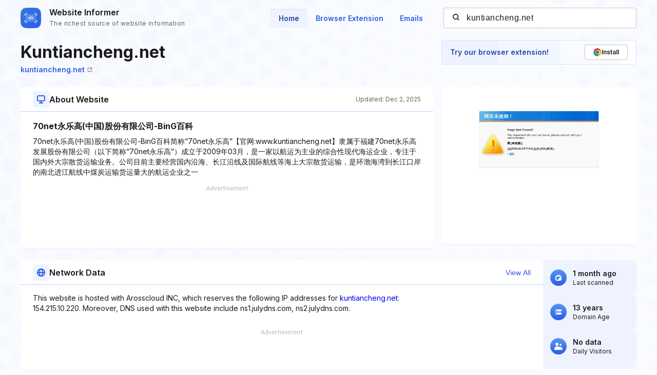

--- FILE ---
content_type: text/html; charset=utf-8
request_url: https://www.google.com/recaptcha/api2/aframe
body_size: 249
content:
<!DOCTYPE HTML><html><head><meta http-equiv="content-type" content="text/html; charset=UTF-8"></head><body><script nonce="53g5RSpkjwunilbcTHKHRQ">/** Anti-fraud and anti-abuse applications only. See google.com/recaptcha */ try{var clients={'sodar':'https://pagead2.googlesyndication.com/pagead/sodar?'};window.addEventListener("message",function(a){try{if(a.source===window.parent){var b=JSON.parse(a.data);var c=clients[b['id']];if(c){var d=document.createElement('img');d.src=c+b['params']+'&rc='+(localStorage.getItem("rc::a")?sessionStorage.getItem("rc::b"):"");window.document.body.appendChild(d);sessionStorage.setItem("rc::e",parseInt(sessionStorage.getItem("rc::e")||0)+1);localStorage.setItem("rc::h",'1768927535386');}}}catch(b){}});window.parent.postMessage("_grecaptcha_ready", "*");}catch(b){}</script></body></html>